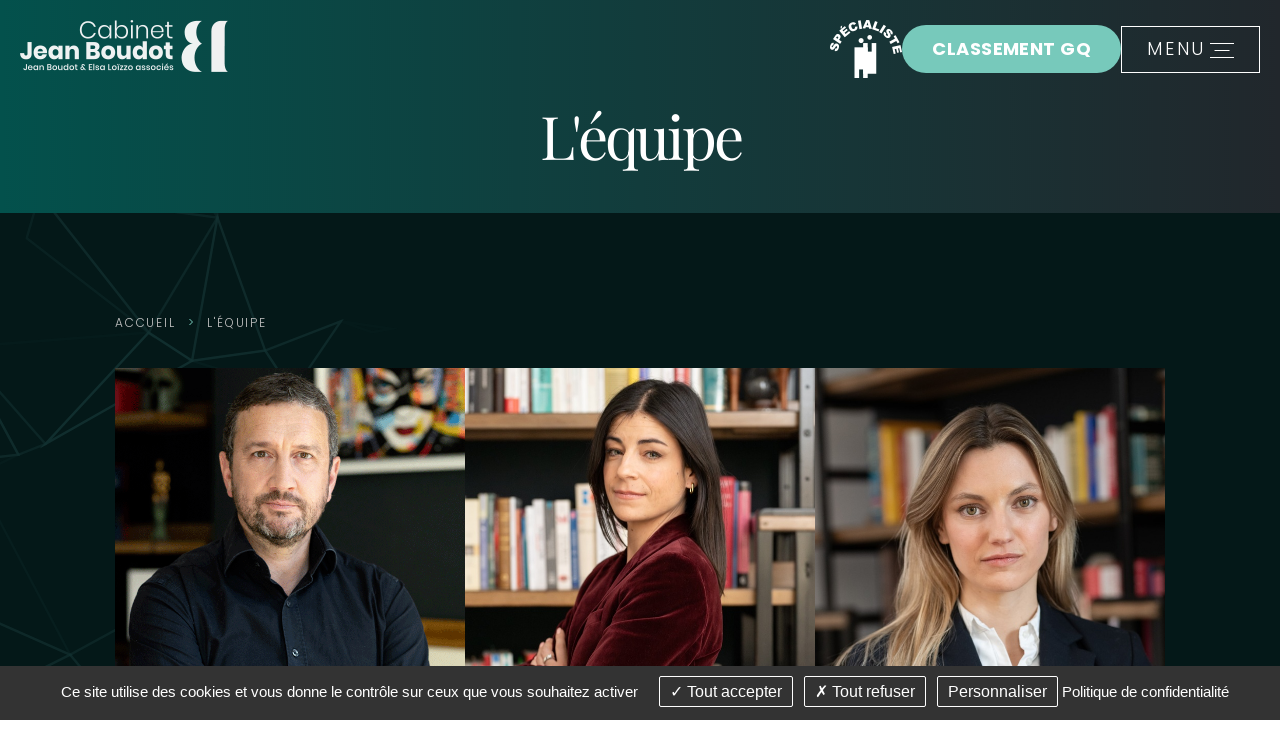

--- FILE ---
content_type: text/html; charset=utf-8
request_url: https://www.boudot-avocats.fr/fr/equipe-avocats
body_size: 9813
content:
<!DOCTYPE html>
<html class="no-js" lang="fr">
<head>
    <meta charset="utf-8"/>
<meta name="viewport" content="width=device-width, initial-scale=1.0"/>
<link rel="preconnect" href="https://cdnjs.cloudflare.com/" crossorigin>


<title>Avocats en droit p&eacute;nal : notre &eacute;quipe &agrave; Marseille et Paris</title>
<base href="https://www.boudot-avocats.fr/">
<link rel="icon" type="image/jpg" href="_1/themes/boudot/assets/favicon.jpg"/>
<meta name="msvalidate.01" content="97DD084919CE8B5628CBFE37FCCC0770">
<meta name="google-site-verification" content="Z9GlYw0ZmfWSOoBaYeZFnQTucJep5tETuaqqLRoyCMw" />


<script type="text/javascript">tarteaucitron.user.hotjarId = 2229033;tarteaucitron.user.HotjarSv = 6;</script>
    <meta name="description" content=" Avocats en droit p&amp;eacute;nal &amp;agrave; Marseille et Paris : rencontrez l&amp;rsquo;&amp;eacute;quipe qui vous accompagne dans vos proc&amp;eacute;dures p&amp;eacute;nales. ">
    <meta name="keywords" content="">
    <meta name="robots"
          content="index,follow">
    <meta name="last-modified" content="Tue, 02 Apr 2024 09:20:41 +0200">


                <link rel="canonical" href="https://www.boudot-avocats.fr/fr/equipe-avocats">
    
                <meta property="og:title"
              content="Avocats en droit p&eacute;nal : notre &eacute;quipe &agrave; Marseille et Paris">
        <meta property="og:description" content=" Avocats en droit p&amp;eacute;nal &amp;agrave; Marseille et Paris : rencontrez l&amp;rsquo;&amp;eacute;quipe qui vous accompagne dans vos proc&amp;eacute;dures p&amp;eacute;nales. ">
                <meta property="og:url" content="https://www.boudot-avocats.fr/fr/equipe-avocats">
    <meta property="og:site_name" content="Cabinet Boudot">
    <meta property="og:locale" content="fr"/>
            <link rel="stylesheet" type="text/css" href="_1/themes/boudot/assets/app.css">


</head>
<body id="top-nav" class="equipe">


<header class="header grid-x" id="fixed">
    <div class="bloc__logo cell shrink" id="logo">
        <a href="fr/" title="Cabinet Boudot - Retour à l'accueil">
            <img src="_1/themes/boudot/assets/logo.png" alt="Cabinet Boudot" width="208" height="52">
        </a>
    </div>

    <div class="header__right align-right">

        <a class="logo-specialiste" href="fr/avocat-specialiste-droit-penal">
            <img src="_1/themes/boudot/assets/logo-specialiste.png" alt="Cabinet Boudot" width="72" height="58">
        </a>

        <div class="classement-gq">
            <div id="modal-container">
                <div class="modal-background">
                    <div class="modal">
                        <button class="close-button" data-close aria-label="Close modal" type="button">
                            <span aria-hidden="true">&times;</span>
                        </button>
                        <h2>Classement 2019 des 30 avocats les plus influents de France du magazine GQ</h2>
<p>En 2010 le magazine GQ d&eacute;cidait d&rsquo;&eacute;tablir un classement des &laquo;&nbsp;<a title="Magazine GQ | 30 avocats les plus puissants de France" href="https://www.boudot-avocats.fr/upload/GQ/GQ-oct.-2019.pdf"><strong><em>30 avocats les plus puissants de France</em></strong>&nbsp;<span>&nbsp;</span>(PDF, 1027 Ko)</a>&raquo;. Forc&eacute;ment subjectif, relatif, incomplet, ce qui aurait pu &ecirc;tre une fantaisie passag&egrave;re s&rsquo;est inscrit dans la dur&eacute;e en m&ecirc;me temps que dans le paysage du microcosme judiciaire fran&ccedil;ais, pour devenir en dix ans une v&eacute;ritable r&eacute;f&eacute;rence. L&rsquo;auteur de ce classement, le journaliste Thierry LEVEQUE, fin connaisseur de ce milieu et des affaires marquantes de notre temps<a href="https://www.boudot-avocats.fr/#_ftn1" name="_ftnref1">[1]</a>, a fait le choix de distinguer, aux c&ocirc;t&eacute;s de grands cabinets parisiens incontournables en mati&egrave;re p&eacute;nale, des avocats ayant &eacute;t&eacute; capables au cours de l&rsquo;ann&eacute;e de s&rsquo;engager avec abn&eacute;gation, de se mettre en danger, de surmonter une adversit&eacute; quelque peu hors norme pour, finalement, faire entendre leur voix et modifier ce qui devait &ecirc;tre l&rsquo;ordre &eacute;tabli des choses - l&rsquo;adjectif &laquo;<em>&nbsp;puissants</em>&nbsp;&raquo; m&eacute;riterait sans doute d&rsquo;&ecirc;tre plus justement remplac&eacute; par &laquo;&nbsp;<em>influents</em> &raquo;, puisque c&rsquo;est en r&eacute;alit&eacute; de cela qu&rsquo;il s&rsquo;agit.&nbsp;</p>
<p><a href="fr/actualites-droit-penal/id-53-classement-gq" class="button secondary tiny radius">Lire la suite</a></p>
                        <svg class="modal-svg" xmlns="http://www.w3.org/2000/svg" width="100%" height="100%" preserveAspectRatio="none">
                            <rect x="0" y="0" fill="none" width="226" height="162" rx="3" ry="3"></rect>
                        </svg>
                    </div>
                </div>
                
            </div>
            <div class="content">
                <div id="six" class="button">Classement GQ</div>
            </div>
        </div>

        <div class="header__menu-btn show-for-large-up">
            <div class="off-canvas-wrapper">
                <div class="off-canvas-content" data-off-canvas-content>
                    
<a class="btn-open burger-button open-menu-btn" data-toggle="offCanvas">
    <span class="menu-title">Menu</span>
    <img src="_1/themes/boudot/assets/picto-menu.png" alt="close menu" width="24" height="15">
</a>

<aside class="off-canvas position-right" id="offCanvas" data-off-canvas data-transition="overlap" style="display: none;">
    <button class="close-button white" aria-label="Close menu" type="button" data-close>
        <img src="_1/themes/boudot/assets/burger-close.png" alt="close menu" width="51" height="51">
    </button>
    <div class="bloc__menu--lat cell auto">
        <ul class="vertical menu accordion-menu lateral__menu vertical" role="menu"  data-accordion-menu data-multi-open='false' data-parent-link='true'>   <li class="index  " role="menuitem"><a href="fr/." title="Cabinets d'avocats pénalistes à Marseille et Paris">Accueil</a></li>
   <li class="le-cabinet  " role="menuitem"><a href="fr/le-cabinet" title="Avocats pénalistes à Marseille et Paris | Cabinet Jean Boudot">Le cabinet</a>
   <ul class="menu" role="menu">
      <li class="presentation  " role="menuitem"><a href="fr/le-cabinet/presentation" title="Avocat pénaliste à Marseille et Paris | Cabinet Jean Boudot">Cabinet d'avocats pénalistes</a></li>
      <li class="actions-de-formation  " role="menuitem"><a href="fr/actions-formation-droit-penal" title="Les actions de formation en droit pénal du Cabinet Jean Boudot Avocats">Actions de formation</a></li>
      <li class="qu-est-ce-qu-un-avocat-specialiste-  " role="menuitem"><a href="fr/avocat-specialiste-droit-penal" title="Définition d'un avocat spécialiste | Jean Boudot spécialiste en droit pénal">Qu’est-ce qu’un avocat spécialiste ?</a></li>
      <li class="notre-cabinet  " role="menuitem"><a href="fr/nos-valeurs" title="Les valeurs du Cabinet Jean Boudot | Avocats en droit pénal">Nos valeurs</a></li>
      <li class="honoraires last  " role="menuitem"><a href="fr/honoraires" title="Honoraires d'avocats en droit pénal | Cabinet Jean Boudot">Les honoraires</a></li>
   </ul>
   </li>
   <li class="equipe select  " role="menuitem"><a href="fr/equipe-avocats" title="Avocats en droit pénal : notre équipe à Marseille et Paris" class=" aselect">L'équipe</a></li>
   <li class="competences-en-droit-penal  " role="menuitem"><a href="fr/competences-en-droit-penal" title="Compétences en droit pénal du Cabinet Jean Boudot Avocats pénalistes">Compétences</a>
   <ul class="menu" role="menu">
      <li class="id-2-droit-penal-entreprise  " role="menuitem"><a href="fr/competences-en-droit-penal/id-2-droit-penal-entreprise">Droit pénal de l'entreprise</a></li>
      <li class="id-5-droit-penal-militaire  " role="menuitem"><a href="fr/competences-en-droit-penal/id-5-droit-penal-militaire">Droit pénal militaire</a></li>
      <li class="id-1-avocat-cour-assises  " role="menuitem"><a href="fr/competences-en-droit-penal/id-1-avocat-cour-assises">Cour d'Assises</a></li>
      <li class="id-3-droit-penal-des-affaires  " role="menuitem"><a href="fr/competences-en-droit-penal/id-3-droit-penal-des-affaires">Droit pénal des affaires</a></li>
      <li class="id-4-droit-penal-general  " role="menuitem"><a href="fr/competences-en-droit-penal/id-4-droit-penal-general">Droit pénal général</a></li>
      <li class="id-8-droit-penal-presse  " role="menuitem"><a href="fr/competences-en-droit-penal/id-8-droit-penal-presse">Droit pénal de la presse</a></li>
      <li class="id-6-droit-penal-sante-publique  " role="menuitem"><a href="fr/competences-en-droit-penal/id-6-droit-penal-sante-publique">Droit pénal de la santé publique</a></li>
      <li class="id-7-avocat-garde-a-vue last  " role="menuitem"><a href="fr/competences-en-droit-penal/id-7-avocat-garde-a-vue">Garde à vue</a></li>
   </ul>
   </li>
   <li class="actualites-presse last  " role="menuitem"><a href="fr/actualites-presse" title="Suivi de l’actualité en droit pénal et affaires judiciaires">Actualités</a>
   <ul class="menu" role="menu">
      <li class="proces-emblematiques  " role="menuitem"><a href="fr/proces-emblematiques" title="Affaires pénales médiatisées : PIP, Barbarin, Leulmi">Affaires emblématiques</a></li>
      <li class="publications  " role="menuitem"><a href="fr/publications-droit-penal" title="Publications et discours en droit pénal">Publications et discours</a></li>
      <li class="presse last  " role="menuitem"><a href="fr/articles-affaires-penales" title="Presse et médias : procès et actualités pénales">Presse et média</a></li>
   </ul>
   </li>
</ul>
    </div>
</aside>


                </div>
            </div>
        </div>
    </div>
</header>








        <div class="banner-intern">
    <div class="banner-intern__content">
        <div class="banner-intern__title">
                            <h1 class="titre-page">L'&eacute;quipe</h1>
                    </div>
    </div>
</div>    <div class="contain-intern">
    <img class="contain-intern__shape rellax" data-rellax-speed="-7" src="_1/themes/boudot/assets/shape-top-left.png" alt="" width="503" height="691">
        <div class="grid-container">
            <ul class="breadcrumbs">
                <li class="home"><a href="https://www.boudot-avocats.fr/">Accueil</a></li>
                <li><a href="fr/equipe-avocats">L'&eacute;quipe</a></li>
            </ul>
            <div id="preview"><div class="rte"></div>
    
            <ul class="list-lawyer__list">
                            <li class="list-lawyer__list--container">
                    <a class="list-lawyer__list--link" href="fr/equipe-avocats/id-1-jean-boudot">
                        <div class="list-lawyer__list--content">
                            <div class="list-lawyer__list--img" style="background : url(upload/Equipe/jean-boudot.png); background-position: top !important; background-size: cover !important;">
                            </div>
                            <div class="list-lawyer__list--description">
                                <div class="list-lawyer__list--description__content">
                                    <h2 class="list-lawyer__list--name">Jean <span class="nom">Boudot</span></h2>
                                    <h3 class="list-lawyer__list--statut">Avocat Associé</h3>
                                </div>
                            </div>
                        </div>
                    </a>
                </li>
                            <li class="list-lawyer__list--container">
                    <a class="list-lawyer__list--link" href="fr/equipe-avocats/id-2-elsa-loizzo">
                        <div class="list-lawyer__list--content">
                            <div class="list-lawyer__list--img" style="background : url(upload/Equipe/Elsa-Loizzo2.jpg); background-position: top !important; background-size: cover !important;">
                            </div>
                            <div class="list-lawyer__list--description">
                                <div class="list-lawyer__list--description__content">
                                    <h2 class="list-lawyer__list--name">Elsa <span class="nom">Loizzo</span></h2>
                                    <h3 class="list-lawyer__list--statut">Avocat Associé</h3>
                                </div>
                            </div>
                        </div>
                    </a>
                </li>
                            <li class="list-lawyer__list--container">
                    <a class="list-lawyer__list--link" href="fr/equipe-avocats/id-6-marie-ollivier">
                        <div class="list-lawyer__list--content">
                            <div class="list-lawyer__list--img" style="background : url(upload/Equipe/marie-ollivier.jpg); background-position: top !important; background-size: cover !important;">
                            </div>
                            <div class="list-lawyer__list--description">
                                <div class="list-lawyer__list--description__content">
                                    <h2 class="list-lawyer__list--name">Marie <span class="nom">Ollivier</span></h2>
                                    <h3 class="list-lawyer__list--statut">Avocate</h3>
                                </div>
                            </div>
                        </div>
                    </a>
                </li>
                            <li class="list-lawyer__list--container">
                    <a class="list-lawyer__list--link" href="fr/equipe-avocats/id-9-clement-drouhard">
                        <div class="list-lawyer__list--content">
                            <div class="list-lawyer__list--img" style="background : url(upload/Equipe/clement-drouhard.jpg); background-position: top !important; background-size: cover !important;">
                            </div>
                            <div class="list-lawyer__list--description">
                                <div class="list-lawyer__list--description__content">
                                    <h2 class="list-lawyer__list--name">Clément <span class="nom">Drouhard</span></h2>
                                    <h3 class="list-lawyer__list--statut">Avocat</h3>
                                </div>
                            </div>
                        </div>
                    </a>
                </li>
                            <li class="list-lawyer__list--container">
                    <a class="list-lawyer__list--link" href="fr/equipe-avocats/id-4-guillaume-mabrut">
                        <div class="list-lawyer__list--content">
                            <div class="list-lawyer__list--img" style="background : url(upload/Equipe/guillaume-mabrut.png); background-position: top !important; background-size: cover !important;">
                            </div>
                            <div class="list-lawyer__list--description">
                                <div class="list-lawyer__list--description__content">
                                    <h2 class="list-lawyer__list--name">Guillaume <span class="nom">Mabrut</span></h2>
                                    <h3 class="list-lawyer__list--statut">Avocat</h3>
                                </div>
                            </div>
                        </div>
                    </a>
                </li>
                            <li class="list-lawyer__list--container">
                    <a class="list-lawyer__list--link" href="fr/equipe-avocats/id-5-gabrielle-michiel">
                        <div class="list-lawyer__list--content">
                            <div class="list-lawyer__list--img" style="background : url(upload/Equipe/gabrielle-michiel.png); background-position: top !important; background-size: cover !important;">
                            </div>
                            <div class="list-lawyer__list--description">
                                <div class="list-lawyer__list--description__content">
                                    <h2 class="list-lawyer__list--name">Gabrielle <span class="nom">Michiel</span></h2>
                                    <h3 class="list-lawyer__list--statut">Avocat</h3>
                                </div>
                            </div>
                        </div>
                    </a>
                </li>
                            <li class="list-lawyer__list--container">
                    <a class="list-lawyer__list--link" href="fr/equipe-avocats/id-7-rudy-romero">
                        <div class="list-lawyer__list--content">
                            <div class="list-lawyer__list--img" style="background : url(upload/Equipe/_DSC5205.jpg); background-position: top !important; background-size: cover !important;">
                            </div>
                            <div class="list-lawyer__list--description">
                                <div class="list-lawyer__list--description__content">
                                    <h2 class="list-lawyer__list--name">Rudy <span class="nom">Romero</span></h2>
                                    <h3 class="list-lawyer__list--statut">Avocat</h3>
                                </div>
                            </div>
                        </div>
                    </a>
                </li>
                            <li class="list-lawyer__list--container">
                    <a class="list-lawyer__list--link" href="fr/equipe-avocats/id-8-marina-adamo">
                        <div class="list-lawyer__list--content">
                            <div class="list-lawyer__list--img" style="background : url(upload/Equipe/marina-adamo.png); background-position: top !important; background-size: cover !important;">
                            </div>
                            <div class="list-lawyer__list--description">
                                <div class="list-lawyer__list--description__content">
                                    <h2 class="list-lawyer__list--name">Marina <span class="nom">Adamo</span></h2>
                                    <h3 class="list-lawyer__list--statut">Assistante de direction</h3>
                                </div>
                            </div>
                        </div>
                    </a>
                </li>
                    </ul>
    <div class="rte"></div><div class="clearfix"></div><hr class="hr__content"><div class="hide-for-small bloc_top_social grid-x"><div class="cell small-1 "><ul class="inline-list liste_top_print no-bullet  grid-x"><li class="cell auto"><a href="fr/equipe-avocats#top-nav" class="top bt_top">Haut de page</a></li><li class="last cell auto"><a href="fr/equipe-avocats#" class="print">Imprimer</a></li></ul></div><div class="cell auto bloc_share_this"><div class="container_share"><div class="tip">Partager</div><div class="share-window"><div class="share-bar"><div class="trigger"><a href="https://www.facebook.com/sharer/sharer.php?u=&t="title="Partager sur Facebook" target="_blank" rel="noopener" onclick="window.open('https://www.facebook.com/sharer/sharer.php?u=' + encodeURIComponent(document.URL) + '&t=' + encodeURIComponent(document.URL), '', 'width=580,height=470'); return false;"><i class="fab fa-lg fa-facebook "></i></a><i class="fab fa-facebook-f"></i></a></div><div class="trigger"> <a href="https://twitter.com/intent/tweet?source=&text=:%20"target="_blank" rel="noopener" title="Tweeter"onclick="window.open('https://twitter.com/intent/tweet?text=' + encodeURIComponent(document.title) + ':%20'  + encodeURIComponent(document.URL), '', 'width=580,height=470'); return false;"><i class="fab fa-lg fa-twitter "></i></a><i class="fab fa-twitter"></i></a></div><div class="trigger"> <a href="https://pinterest.com/pin/create/button/?url=&description="target="_blank" rel="noopener" title="Pin it"onclick="window.open('https://pinterest.com/pin/create/button/?url=' + encodeURIComponent(document.URL) + '&description=' +  encodeURIComponent(document.title)); return false;"><i class="fab fa-lg fa-pinterest "></i></a><i class="fab fa-pinterest-p"></i></a></div><div class="trigger"><a href="https://www.linkedin.com/shareArticle?mini=true&url=&title=&summary=&source="target="_blank" rel="noopener" title="Partager sur LinkedIn"onclick="window.open('https://www.linkedin.com/shareArticle?mini=true&url=' + encodeURIComponent(document.URL) + '&title=' +  encodeURIComponent(document.title)); return false;"><i class="fab fa-lg fa-linkedin "></i></a><i class="fab fa-linkedin-in"></i></a></div><!--  <div class="trigger"><a href="#"><i class="fab fa-whatsapp"></i></a></div> --><div class="trigger"><a href="mailto:?subject=&body=:%20" title="Partager par email"onclick="window.open('mailto:?subject=' + encodeURIComponent(document.title) + '&body=' +  encodeURIComponent(document.URL)); return false;"><i class="fas fa-lg fa-envelope"></i></a><i class="fas fa-paper-plane"></i></a></div></div></div><div class="share"><div class="trigger share-btn"><a href="#"><i class="fas fa-plus"></i> Partager</a></div></div><div class="like"><div class="trigger like-btn"><a href="javascript:void(0)" onClick="return addToFavorites(this);"><i class="far fa-star"></i></i>Favoris</a></div></div></div>
</div></div></div>
        </div>
    </div>



<section class="section-news section-news__index">


    <div class="section-news__top">
    
        <a class="news-cases pm-case" href="fr/articles-affaires-penales">
            <div class="news-case__container">
                <h2 class="news-case__title">Presse et média</h2>
                <p class="news-case__text">
                    Le regard de la presse et des médias sur les affaires plaidées et le travail réalisé par le Cabinet Jean BOUDOT                </p>
                <div class="news-case__more">
                    <img class="case-more" src="_1/themes/boudot/assets/arrow-right.png" alt="Cabinet Boudot" width="23" height="17">
                </div>
            </div>
            <img class="news-case__img"  src="_1/themes/boudot/assets/bg-pm.jpg" alt="Presse et média" width="635" height="670">
        </a>
        <div class="section-news__bottom">
        <a class="section-news__link" href="fr/actualites-droit-penal"> 
            <h2 class="section-news__title">Les actualités</h2>
        </a>
        <div class="grid-news__list">
                                        <div class="grid-new">
                    <div class="grid-new__date">
                        07/02/2024
                    </div>
                    <div class="grid-new__content">
                        <h3 class="grid-new__title">
                            <a href="fr/actualites-droit-penal/id-148-dilemme-avocat-penaliste-face-procedure-comparution-reconnaissance-prealable-cumpabilite"> 
                                Le dilemme de l’avocat pénaliste face à la procédure de comparution sur reconnaissance préalable de culpabilité
                            </a>
                        </h3>
                    </div>
                </div>
                            <div class="grid-new">
                    <div class="grid-new__date">
                        06/02/2024
                    </div>
                    <div class="grid-new__content">
                        <h3 class="grid-new__title">
                            <a href="fr/actualites-droit-penal/id-146-quand-le-droit-penal-presse-sert-lutter-contre-propagandes-islamiste-russe-victoires-messieurs-said-sadi-jeangene-vilmer"> 
                                Quand le droit pénal de la presse sert à lutter contre les propagandes (islamiste, russe) : les victoires de Messieurs Saïd SADI et JEANGENE VILMER
                            </a>
                        </h3>
                    </div>
                </div>
                            <div class="grid-new">
                    <div class="grid-new__date">
                        18/09/2023
                    </div>
                    <div class="grid-new__content">
                        <h3 class="grid-new__title">
                            <a href="fr/actualites-droit-penal/id-144-relaxe-pilote-armee-air-poursuivi-devant-juridiction-penale-militaire-paris-homocide-involontaire-apres-crash-aeronef"> 
                                Relaxe d'un pilote militaire poursuivi pour homicide involontaire
                            </a>
                        </h3>
                    </div>
                </div>
                    </div>
        <a class="button rounded btn-white" href="fr/actualites-droit-penal">
            Toutes nos actualités        </a>
    </div>
        <a class="news-cases pd-case" href="fr/publications-droit-penal">
            <div class="news-case__container">
                <h2 class="news-case__title">Publications et discours</h2>
                <p class="news-case__text">
                    Retrouvez ici les discours prononcés par Me Jean BOUDOT ainsi que les publications dans les revues juridiques des articles rédigés par le Cabinet                </p>
                <div class="news-case__more">
                    <img class="case-more" src="_1/themes/boudot/assets/arrow-right.png" alt="Cabinet Boudot" width="23" height="17">
                </div>
            </div>
            <img class="news-case__img"  src="_1/themes/boudot/assets/bg-pd.jpg" alt="Publications et discours" width="635" height="670">
        </a>
    </div>
    <div class="section-news__proces text-center">
        <a class="button large secondary rounded margin-top-3" href="fr/proces-emblematiques">
            Affaires emblématiques        </a>
    </div>    
</section>



<section class="bureaux bureaux-intern">
    
    <h2 class="bureaux__title">Nos bureaux</h2>

    <div class="bureaux__container">
        <div class="bureaux__left bureaux-text">
            <div class="bureaux-text__container">
                <p><strong>Cabinet principal</strong><br />05, Rue Grignan<br />13 006 Marseille</p>
<p>T&eacute;l : 04 12 04 05 05 <br />Fax : 04 91 54 28 61<br />&#x63;&#x6f;&#x6e;&#x74;&#x61;&#x63;&#x74;&#x40;&#x62;&#x6f;&#x75;&#x64;&#x6f;&#x74;&#x2d;&#x61;&#x76;&#x6f;&#x63;&#x61;&#x74;&#x2e;&#x66;&#x72;</p>
<p><strong>Cabinet secondaire</strong><br />8, Rue Ch&acirc;teaubriand <br />75 008 Paris</p>
            </div>
        </div>
        <div class="bureaux__right">
            <div id="mapid"></div>
        </div>
    </div>
    <img class="bureaux__shape rellax" data-rellax-speed="-2" src="_1/themes/boudot/assets/shape-bottom-right.png" alt="" width="282" height="705">
   
</section>


<footer class="footer">
    <div class="footer__container">
        <a href="fr/" title="Cabinet Boudot - Retour à l'accueil">
            <img src="_1/themes/boudot/assets/logo.png" alt="Cabinet Boudot" width="208" height="52">
        </a>
        <div class="footer__text">
            
        </div>
    </div>
    <div class="footer__copyrights">
        <div class="text-center">
            <p class="footer__copyright--text">&copy;2022-25 Cabinet Boudot
                - Tous droits réservés                - Conception : <a href="https://www.absolute-communication.com">Absolute Communication</a> &amp;
                 Réalisation : <a href="https://www.answeb.net">Answeb</a>
                - <a href="fr/mentions-legales">Mentions légales</a> - <a href="fr/plan-site">Plan du site</a>
                - <a href="fr/equipe-avocats#tarteaucitron">Gestion des cookies</a>
            </p>
        </div>
    </div>
</footer><div class="footer-menu">
<div class="footer-menu__caller grid-x position-fixed">
    <div class="footer-menu__left grid-x footer-menu__left">
        <div class="cell footer-content">
            <a href="fr/">
                <svg xmlns="http://www.w3.org/2000/svg" class="icon icon-tabler icon-tabler-home-2" width="48"
                    height="48" viewBox="0 0 24 24" stroke-width="1" stroke="#ffffff" fill="none"
                    stroke-linecap="round" stroke-linejoin="round">
                    <path stroke="none" d="M0 0h24v24H0z" fill="none" />
                    <polyline points="5 12 3 12 12 3 21 12 19 12" />
                    <path d="M5 12v7a2 2 0 0 0 2 2h10a2 2 0 0 0 2 -2v-7" />
                    <rect x="10" y="12" width="4" height="4" />
                </svg>
            </a>
        </div>
    </div>
    <div class="footer-menu__middle gridlayout">
        <button class="button footer-menu__open-menu">
            <svg xmlns="http://www.w3.org/2000/svg" class="icon icon-tabler icon-tabler-align-center" width="48" height="48" viewBox="0 0 24 24" stroke-width="1" stroke="#ffffff" fill="none" stroke-linecap="round" stroke-linejoin="round">
                <path stroke="none" d="M0 0h24v24H0z" fill="none"/>
                <line x1="4" y1="6" x2="20" y2="6" />
                <line x1="8" y1="12" x2="16" y2="12" />
                <line x1="6" y1="18" x2="18" y2="18" />
            </svg>
        </button>
    </div>
    <div class="footer-menu__right grid-x">
        
        <div class="footer-content">
            <p class="modal-title" data-open="exampleModal1">Classement GQ</p>
            <div class="reveal" id="exampleModal1" data-reveal>
                <h2>Classement 2019 des 30 avocats les plus influents de France du magazine GQ</h2>
<p>En 2010 le magazine GQ d&eacute;cidait d&rsquo;&eacute;tablir un classement des &laquo;&nbsp;<a title="Magazine GQ | 30 avocats les plus puissants de France" href="https://www.boudot-avocats.fr/upload/GQ/GQ-oct.-2019.pdf"><strong><em>30 avocats les plus puissants de France</em></strong>&nbsp;<span>&nbsp;</span>(PDF, 1027 Ko)</a>&raquo;. Forc&eacute;ment subjectif, relatif, incomplet, ce qui aurait pu &ecirc;tre une fantaisie passag&egrave;re s&rsquo;est inscrit dans la dur&eacute;e en m&ecirc;me temps que dans le paysage du microcosme judiciaire fran&ccedil;ais, pour devenir en dix ans une v&eacute;ritable r&eacute;f&eacute;rence. L&rsquo;auteur de ce classement, le journaliste Thierry LEVEQUE, fin connaisseur de ce milieu et des affaires marquantes de notre temps<a href="https://www.boudot-avocats.fr/#_ftn1" name="_ftnref1">[1]</a>, a fait le choix de distinguer, aux c&ocirc;t&eacute;s de grands cabinets parisiens incontournables en mati&egrave;re p&eacute;nale, des avocats ayant &eacute;t&eacute; capables au cours de l&rsquo;ann&eacute;e de s&rsquo;engager avec abn&eacute;gation, de se mettre en danger, de surmonter une adversit&eacute; quelque peu hors norme pour, finalement, faire entendre leur voix et modifier ce qui devait &ecirc;tre l&rsquo;ordre &eacute;tabli des choses - l&rsquo;adjectif &laquo;<em>&nbsp;puissants</em>&nbsp;&raquo; m&eacute;riterait sans doute d&rsquo;&ecirc;tre plus justement remplac&eacute; par &laquo;&nbsp;<em>influents</em> &raquo;, puisque c&rsquo;est en r&eacute;alit&eacute; de cela qu&rsquo;il s&rsquo;agit.&nbsp;</p>
<p><a href="fr/actualites-droit-penal/id-53-classement-gq" class="button secondary tiny radius">Lire la suite</a></p>
                <button class="close-button" data-close aria-label="Close modal" type="button">
                    <span aria-hidden="true">&times;</span>
                </button>
            </div>
        </div>
        <div class="footer-content">
            <a href="fr/equipe-avocats#top-nav" class="bt_top">
                <svg xmlns="http://www.w3.org/2000/svg" class="icon icon-tabler icon-tabler-arrow-narrow-up" width="48" height="48" viewBox="0 0 24 24" stroke-width="1" stroke="#ffffff" fill="none" stroke-linecap="round" stroke-linejoin="round">
                    <path stroke="none" d="M0 0h24v24H0z" fill="none"/>
                    <line x1="12" y1="5" x2="12" y2="19" />
                    <line x1="16" y1="9" x2="12" y2="5" />
                    <line x1="8" y1="9" x2="12" y2="5" />
                </svg>
            </a>
                    </div>
    </div>
</div>

<div class="footer-menu__content">
    <div class="footer-menu__menu ">

        <ul class="menu lateral__menu vertical menu accordion-menu" role="menu"  data-accordion-menu data-parent-link='true' data-back-button='&lt;li class&#x3D;&quot;js-drilldown-back&quot;&gt;&lt;a tabindex&#x3D;&quot;0&quot;&gt;Retour&lt;/a&gt;&lt;/li&gt;'>   <li class="index  " role="menuitem"><a href="fr/." title="Cabinets d'avocats pénalistes à Marseille et Paris">Accueil</a></li>
   <li class="le-cabinet  " role="menuitem"><a href="fr/le-cabinet" title="Avocats pénalistes à Marseille et Paris | Cabinet Jean Boudot">Le cabinet</a>
   <ul class="menu" role="menu">
      <li class="presentation  " role="menuitem"><a href="fr/le-cabinet/presentation" title="Avocat pénaliste à Marseille et Paris | Cabinet Jean Boudot">Cabinet d'avocats pénalistes</a></li>
      <li class="actions-de-formation  " role="menuitem"><a href="fr/actions-formation-droit-penal" title="Les actions de formation en droit pénal du Cabinet Jean Boudot Avocats">Actions de formation</a></li>
      <li class="qu-est-ce-qu-un-avocat-specialiste-  " role="menuitem"><a href="fr/avocat-specialiste-droit-penal" title="Définition d'un avocat spécialiste | Jean Boudot spécialiste en droit pénal">Qu’est-ce qu’un avocat spécialiste ?</a></li>
      <li class="notre-cabinet  " role="menuitem"><a href="fr/nos-valeurs" title="Les valeurs du Cabinet Jean Boudot | Avocats en droit pénal">Nos valeurs</a></li>
      <li class="honoraires last  " role="menuitem"><a href="fr/honoraires" title="Honoraires d'avocats en droit pénal | Cabinet Jean Boudot">Les honoraires</a></li>
   </ul>
   </li>
   <li class="equipe select  " role="menuitem"><a href="fr/equipe-avocats" title="Avocats en droit pénal : notre équipe à Marseille et Paris" class=" aselect">L'équipe</a></li>
   <li class="competences-en-droit-penal  " role="menuitem"><a href="fr/competences-en-droit-penal" title="Compétences en droit pénal du Cabinet Jean Boudot Avocats pénalistes">Compétences</a>
   <ul class="menu" role="menu">
      <li class="id-2-droit-penal-entreprise  " role="menuitem"><a href="fr/competences-en-droit-penal/id-2-droit-penal-entreprise">Droit pénal de l'entreprise</a></li>
      <li class="id-5-droit-penal-militaire  " role="menuitem"><a href="fr/competences-en-droit-penal/id-5-droit-penal-militaire">Droit pénal militaire</a></li>
      <li class="id-1-avocat-cour-assises  " role="menuitem"><a href="fr/competences-en-droit-penal/id-1-avocat-cour-assises">Cour d'Assises</a></li>
      <li class="id-3-droit-penal-des-affaires  " role="menuitem"><a href="fr/competences-en-droit-penal/id-3-droit-penal-des-affaires">Droit pénal des affaires</a></li>
      <li class="id-4-droit-penal-general  " role="menuitem"><a href="fr/competences-en-droit-penal/id-4-droit-penal-general">Droit pénal général</a></li>
      <li class="id-8-droit-penal-presse  " role="menuitem"><a href="fr/competences-en-droit-penal/id-8-droit-penal-presse">Droit pénal de la presse</a></li>
      <li class="id-6-droit-penal-sante-publique  " role="menuitem"><a href="fr/competences-en-droit-penal/id-6-droit-penal-sante-publique">Droit pénal de la santé publique</a></li>
      <li class="id-7-avocat-garde-a-vue last  " role="menuitem"><a href="fr/competences-en-droit-penal/id-7-avocat-garde-a-vue">Garde à vue</a></li>
   </ul>
   </li>
   <li class="actualites-presse last  " role="menuitem"><a href="fr/actualites-presse" title="Suivi de l’actualité en droit pénal et affaires judiciaires">Actualités</a>
   <ul class="menu" role="menu">
      <li class="proces-emblematiques  " role="menuitem"><a href="fr/proces-emblematiques" title="Affaires pénales médiatisées : PIP, Barbarin, Leulmi">Affaires emblématiques</a></li>
      <li class="publications  " role="menuitem"><a href="fr/publications-droit-penal" title="Publications et discours en droit pénal">Publications et discours</a></li>
      <li class="presse last  " role="menuitem"><a href="fr/articles-affaires-penales" title="Presse et médias : procès et actualités pénales">Presse et média</a></li>
   </ul>
   </li>
</ul>
    </div>
    <button class="footer-menu__close-button button position-absolute" data-close>
        <svg xmlns="http://www.w3.org/2000/svg" class="icon icon-tabler icon-tabler-x" width="48" height="48"
            viewBox="0 0 24 24" stroke-width="1" stroke="#ffffff" fill="none" stroke-linecap="round"
            stroke-linejoin="round">
            <path stroke="none" d="M0 0h24v24H0z" fill="none" />
            <line x1="18" y1="6" x2="6" y2="18" />
            <line x1="6" y1="6" x2="18" y2="18" />
        </svg>
    </button>
</div>
</div>








<script>
    tarteaucitronForceLanguage = 'fr';
    </script>
<script src="https://cdnjs.cloudflare.com/ajax/libs/modernizr/2.8.3/modernizr.min.js" integrity="sha512-3n19xznO0ubPpSwYCRRBgHh63DrV+bdZfHK52b1esvId4GsfwStQNPJFjeQos2h3JwCmZl0/LgLxSKMAI55hgw==" crossorigin="anonymous"></script>
<script src="https://cdnjs.cloudflare.com/ajax/libs/jquery/3.5.1/jquery.min.js" integrity="sha512-bLT0Qm9VnAYZDflyKcBaQ2gg0hSYNQrJ8RilYldYQ1FxQYoCLtUjuuRuZo+fjqhx/qtq/1itJ0C2ejDxltZVFg==" crossorigin="anonymous"></script>
<script src="https://cdnjs.cloudflare.com/ajax/libs/tarteaucitronjs/1.9.1/tarteaucitron.min.js" integrity="sha512-rcw42knWAZ9vyRoL0/by7iPtF7B/gzDz3pstNWttQcA86FF7kmXDQwl3s/9JIoLbhwmQtNfdR9bdbHOviiazRA==" crossorigin="anonymous" referrerpolicy="no-referrer"></script>
<script src="_1/themes/boudot/assets/app.js"></script>
            
    <script>
        
                jQuery(document).ready(function() {


                jQuery('#offCanvas').toggle();


            


                });
        
    </script>

    <script>
        jQuery(document).ready(function($) {
            $('.button', ).click(function() {
                var buttonId = $(this).attr('id');
                $('#modal-container').removeAttr('class').addClass(buttonId);
                $('body').addClass('modal-active');
            })

            $('#modal-container').click(function() {
                $(this).addClass('out');
                $('body').removeClass('modal-active');
            });
        });
    </script>

    <script>
        ;
        (function($) {
            'use strict';
            var defaults = {
                topOffset: 10, //px - offset to switch of fixed position
                hideDuration: 150, //ms
                stickyClass: 'is-fixed'
            };
            $.fn.stickyPanel = function(options) {
                if (this.length == 0) return this; // returns the current jQuery object
                var self = this,
                    settings,
                    isFixed = false, //state of panel
                    stickyClass,
                    animation = {
                        normal: self.css('animationDuration'), //show duration
                        reverse: '', //hide duration
                        getStyle: function(type) {
                            return {
                                animationDirection: type,
                                animationDuration: this[type]
                            };
                        }
                    };
                // Init carousel
                function init() {
                    settings = $.extend({}, defaults, options);
                    animation.reverse = settings.hideDuration + 'ms';
                    stickyClass = settings.stickyClass;
                    $(window).on('scroll', onScroll).trigger('scroll');
                }
                // On scroll
                function onScroll() {
                    if (window.pageYOffset > settings.topOffset) {
                        if (!isFixed) {
                            isFixed = true;
                            self.addClass(stickyClass)
                                .css(animation.getStyle('normal'));
                        }
                    } else {
                        if (isFixed) {
                            isFixed = false;
                            self.removeClass(stickyClass)
                                .each(function(index, e) {
                                    // restart animation
                                    // https://css-tricks.com/restart-css-animation/
                                    void e.offsetWidth;
                                })
                                .addClass(stickyClass)
                                .css(animation.getStyle('reverse'));
                            setTimeout(function() {
                                self.removeClass(stickyClass);
                            }, settings.hideDuration);
                        }
                    }
                }
                init();
                return this;
            }
        })(jQuery);
        //run
        $(function() {
            $('#fixed').stickyPanel();
        });
        window.addEventListener('mouseover', function onFirstHover() {
            window.USER_CAN_HOVER = true;
            jQuery('html').addClass('has-mouse');
            window.removeEventListener('mouseover', onFirstHover, false);
        }, false);
    </script>
<script>
                                    jQuery('.bt_top').on('click', function (event) {
                                        jQuery('body, html').stop().animate({scrollTop: 0}, 800);
                                        event.preventDefault();
                                    });
                                    </script>
    
        <script>
            jQuery(document).ready(function() {

                var mymap = L.map('mapid', {
                    minZoom: 1,
                    maxZoom: 18
                }).setView([43.29268068834298, 5.379381498184384], 5);

                //Création d'une variable pour une icone custom
        var myIcon = L.icon({
            iconUrl: "themes/boudot/images/poi.png",
            iconSize: [32, 43], // taille de l'icone
                    iconAnchor: [16,
                        43
                    ], // posotion de l'icone "anchor" => la moitié de la largeur et hauteur de l'icone
                });
                L.tileLayer('https://cartodb-basemaps-{s}.global.ssl.fastly.net/light_all/{z}/{x}/{y}.png').addTo(mymap);
                // placement du marqueur
                L.marker([43.29268068834298, 5.379381498184384], {
                    icon: myIcon,
                }).addTo(mymap);
                L.marker([48.87346487561838, 2.302384009970056], {
                    icon: myIcon,
                }).addTo(mymap);
            });
        </script>
    

                <script>
                    
                        jQuery('.bt_top').on('click', function(event) {
                            jQuery('body, html').stop().animate({scrollTop: 0}, 800);
                            event.preventDefault();
                        });
                    
                </script>
            
<script>
    jQuery(document).ready(function() {

        jQuery('.footer-menu__open-menu').click(function() {
            jQuery('.footer-menu__content').addClass('show');
        });

        jQuery('.footer-menu__close-button').click(function() {
            jQuery('.footer-menu__content').removeClass('show');
        });

    });
</script>



<script>
    
    tarteaucitron.init({
        "privacyUrl": tarteaucitron.parameters.privacyUrl || "fr/mentions-legales", /* Privacy policy url */
        "hashtag": "#tarteaucitron", /* Open the panel with this hashtag */
        "cookieName": "tartaucitron", /* Cookie name */
        "orientation": "bottom", /* Banner position (top - bottom) */
        "showAlertSmall": false, /* Show the small banner on bottom right */
        "cookieslist": true, /* Show the cookie list */
        "adblocker": false, /* Show a Warning if an adblocker is detected */
        "DenyAllCta" : true, /* Show the deny all button */
        "AcceptAllCta" : true, /* Show the accept all button when highPrivacy on */
        "highPrivacy": true, /* HIGHLY RECOMMANDED Disable auto consent */
        "handleBrowserDNTRequest": false, /* If Do Not Track == 1, disallow all */
        "removeCredit": true, /* Remove credit link */
        "moreInfoLink": true, /* Show more info link */
        "useExternalCss": false, /* If false, the tarteaucitron.css file will be loaded */
        "showIcon": false, /* Show cookie icon to manage cookies */
        "mandatory": false, /* Show a message about mandatory cookies */
        //"cookieDomain": ".my-multisite-domaine.fr" /* Shared cookie for subdomain */
    });
    ( tarteaucitron.job = tarteaucitron.job || [] ).push('recaptcha');

    jQuery(document).ready(function () {
        jQuery('.top-bar ul ul').addClass('dropdown').parent().addClass('has-dropdown');
        jQuery(document).foundation();
        setupForms();
        jQuery(".button_share").click(function () {
            jQuery(".social_item").toggleClass("clicked");
        });
    });

</script>

    
    <script src="https://cdnjs.cloudflare.com/ajax/libs/leaflet/1.7.1/leaflet.min.js" integrity="sha512-SeiQaaDh73yrb56sTW/RgVdi/mMqNeM2oBwubFHagc5BkixSpP1fvqF47mKzPGWYSSy4RwbBunrJBQ4Co8fRWA==" crossorigin="anonymous"></script>
    <link rel="preload" as="style" onload="this.onload=null; this.rel='stylesheet'" href="https://cdnjs.cloudflare.com/ajax/libs/leaflet/1.7.1/leaflet.min.css" integrity="sha512-1xoFisiGdy9nvho8EgXuXvnpR5GAMSjFwp40gSRE3NwdUdIMIKuPa7bqoUhLD0O/5tPNhteAsE5XyyMi5reQVA==" crossorigin="anonymous" />
    <script src="https://cdn.jsdelivr.net/gh/dixonandmoe/&#x72;&#x65;&#x6c;&#x6c;&#x61;&#x78;&#x40;&#x6d;&#x61;&#x73;&#x74;&#x65;&#x72;/rellax.min.js"></script>

    <script>
        var rellax = new Rellax('.rellax', {
            breakpoints: [576, 768, 1024]
        });
    </script>



<script type="text/javascript">
        tarteaucitron.user.analyticsUa = 'UA-84133571-1';
        tarteaucitron.user.analyticsMore = function () { /* optionnal ga.push() */ };
        tarteaucitron.user.analyticsUaCreate = { /* optionnal create configuration */ };
        tarteaucitron.user.analyticsAnonymizeIp = true;
        tarteaucitron.user.analyticsPageView = { /* optionnal pageview configuration */ };
        tarteaucitron.user.analyticsMore = function () { /* optionnal ga.push() */ };
        (tarteaucitron.job = tarteaucitron.job || []).push('analytics');
</script>


      <script type="text/javascript">
        tarteaucitron.user.googletagmanagerId = 'GTM-N4SS968';
        (tarteaucitron.job = tarteaucitron.job || []).push('googletagmanager');
        </script>


      <script type="text/javascript">
        (tarteaucitron.job = tarteaucitron.job || []).push('hotjar');
        </script>

    <div class="reveal" id="image-zoom-modal" data-reveal>
        <img id="image-zoom-img" alt="">
        <div id="image-zoom-legend"></div>
        <button class="close-button" data-close aria-label="Fermer" type="button">
            <span aria-hidden="true">&times;</span>
        </button>
    </div>

<link rel="preload" href="https://use.fontawesome.com/releases/v5.5.0/css/all.css" integrity="sha384-B4dIYHKNBt8Bc12p+WXckhzcICo0wtJAoU8YZTY5qE0Id1GSseTk6S+L3BlXeVIU" crossorigin="anonymous" as="style" onload="this.onload=null;this.rel='stylesheet'">
<noscript>
<link rel="stylesheet" href="https://use.fontawesome.com/releases/v5.5.0/css/all.css" integrity="sha384-B4dIYHKNBt8Bc12p+WXckhzcICo0wtJAoU8YZTY5qE0Id1GSseTk6S+L3BlXeVIU" crossorigin="anonymous">
</noscript></body>
</html>
